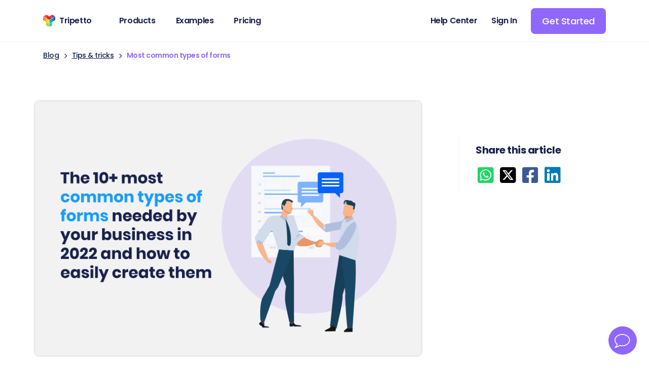

--- FILE ---
content_type: text/html
request_url: https://tripetto.com/blog/most-common-types-forms/?utm_source=Tripetto&utm_medium=content-marketing&utm_content=contact-form-best-practices
body_size: 11299
content:
<!DOCTYPE html> <html lang="en"> <head> <meta charset="utf-8"/> <meta name="viewport" content="width=device-width, initial-scale=1.0, maximum-scale=1.0"/> <meta name="google" content="notranslate"/> <link rel="icon" type="image/png" sizes="32x32" href="../../icons/favicon-32x32.png"/> <link rel="icon" type="image/png" sizes="16x16" href="../../icons/favicon-16x16.png"/> <link rel="apple-touch-icon" sizes="180x180" href="../../icons/apple-touch-icon.png"/> <link rel="manifest" href="../../manifest.json"/> <link rel="stylesheet" type="text/css" href="../../css/fonts.css?v=9-51"/> <link rel="stylesheet" type="text/css" href="../../css/core.css?v=9-51"/> <link rel="stylesheet" type="text/css" href="../../css/blog-article.css?v=9-51"/> <title>The 10+ Most Common Types of Business Forms - Tripetto Blog</title> <meta name="generator" content="Jekyll v4.2.2"/> <meta property="og:title" content="The 10+ Most Common Types of Business Forms - Tripetto Blog"/> <meta name="author" content="Jurgen van den Brink"/> <meta property="og:locale" content="en_US"/> <meta name="description" content="Forms can be the lifeblood of your website and key to boosting your income. This post will discuss the most common types of forms your business needs in 2022!"/> <meta property="og:description" content="Forms can be the lifeblood of your website and key to boosting your income. This post will discuss the most common types of forms your business needs in 2022!"/> <link rel="canonical" href="https://tripetto.com/blog/most-common-types-forms/"/> <meta property="og:url" content="https://tripetto.com/blog/most-common-types-forms/"/> <meta property="og:image" content="https://tripetto.com/images/share.png"/> <meta property="og:type" content="article"/> <meta property="article:published_time" content="2022-01-05T00:00:00+00:00"/> <meta name="twitter:card" content="summary"/> <meta property="twitter:image" content="https://tripetto.com/images/share.png"/> <meta property="twitter:title" content="The 10+ Most Common Types of Business Forms - Tripetto Blog"/> <meta name="twitter:site" content="@tripetto"/> <meta name="twitter:creator" content="@Jurgen van den Brink"/> <meta name="google-site-verification" content="gSeKu2cqghSAspVsIEdBPJGpXznDkLoFaR401Dkb14U"/> <script type="application/ld+json">
{"description":"Forms can be the lifeblood of your website and key to boosting your income. This post will discuss the most common types of forms your business needs in 2022!","image":"https://tripetto.com/images/share.png","mainEntityOfPage":{"@type":"WebPage","@id":"https://tripetto.com/blog/most-common-types-forms/"},"@type":"BlogPosting","publisher":{"@type":"Organization","logo":{"@type":"ImageObject","url":"https://tripetto.com/images/tripetto-logo.svg"},"name":"Jurgen van den Brink"},"url":"https://tripetto.com/blog/most-common-types-forms/","headline":"The 10+ Most Common Types of Business Forms - Tripetto Blog","dateModified":"2022-01-05T00:00:00+00:00","datePublished":"2022-01-05T00:00:00+00:00","author":{"@type":"Person","name":"Jurgen van den Brink"},"@context":"https://schema.org"}</script> <script>window.dataLayer=window.dataLayer||[];</script> <script>!function(e,t,a,n,r){e[n]=e[n]||[],e[n].push({"gtm.start":(new Date).getTime(),event:"gtm.js"});var g=t.getElementsByTagName(a)[0],m=t.createElement(a),s="dataLayer"!=n?"&l="+n:"";m.async=!0,m.src="https://www.googletagmanager.com/gtm.js?id="+r+s,g.parentNode.insertBefore(m,g)}(window,document,"script","dataLayer","GTM-KPS9JZK");</script> </head> <body> <noscript> <iframe src="https://www.googletagmanager.com/ns.html?id=GTM-KPS9JZK" height="0" width="0" style="display:none;visibility:hidden"></iframe> </noscript> <header id="header"> <div class="container"> <div class="row header-horizontal"> <div> <a href="../../" class="logo"><img src="../../images/tripetto-logo.svg" width="24" height="24" alt="Logo Tripetto"/><span>Tripetto</span></a> <nav class="d-none d-lg-inline-block"> <ul><li> <div id="navHorizontalProducts" class="dropdown"><span role="button" aria-controls="menuHorizontalProducts" aria-haspopup="true" aria-expanded="false">Products</span> <div id="menuHorizontalProducts" role="menu" aria-labelledby="navHorizontalProducts" class="dropdown-menu"> <a href="../../studio/" class="dropdown-menu-primary"> <div><div class="icon-product icon-product-studio"> <img src="../../images/icons-products/studio.svg" width="46" height="39" alt="Illustration representing Tripetto studio"/> </div> </div> <div> <span><span>Studio</span></span> <span>Tripetto in the cloud</span> </div> </a> <a href="../../wordpress/" class="dropdown-menu-primary"> <div><div class="icon-product icon-product-wordpress"> <img src="../../images/icons-products/wordpress.svg" width="48" height="39" alt="Illustration representing Tripetto WordPress plugin"/> </div> </div> <div> <span><span>WordPress plugin</span></span> <span>Tripetto inside WordPress</span> </div> </a> <a href="../../sdk/" class="dropdown-menu-primary" target="_blank"> <div><img src="../../images/icons-products/sdk.svg" width="48" height="48" alt="Tripetto FormBuilder SDK"/></div> <div> <span><span>FormBuilder SDK</span></span> <span>Tripetto in your app or site</span> </div> </a> <a href="../../versions/" class="dropdown-menu-secondary"><i class="fas fa-chevron-right"></i><span>Which version do I need?</span></a> </div> </div> </li> <li><a href="../../examples/"><span>Examples</span></a></li> <li class="header-nav-split"> <div id="navHorizontalPricing" class="dropdown"><span role="button" aria-controls="menuHorizontalPricing" aria-haspopup="true" aria-expanded="false">Pricing</span> <div id="menuHorizontalPricing" role="menu" aria-labelledby="navHorizontalPricing" class="dropdown-menu"> <a href="../../studio/pricing/" class="dropdown-menu-primary"> <div><div class="icon-product icon-product-studio"> <img src="../../images/icons-products/studio.svg" width="46" height="39" alt="Illustration representing Tripetto studio"/> </div> </div> <div> <span><span>Studio</span></span> <span>Free plan, optional paid upgrades</span> </div> </a> <a href="../../wordpress/pricing/" class="dropdown-menu-primary"> <div><div class="icon-product icon-product-wordpress"> <img src="../../images/icons-products/wordpress.svg" width="48" height="39" alt="Illustration representing Tripetto WordPress plugin"/> </div> </div> <div> <span><span>WordPress plugin</span></span> <span>Free plugin, optional paid subscriptions</span> </div> </a> <a href="../../sdk/pricing/" class="dropdown-menu-primary" target="_blank"> <div><img src="../../images/icons-products/sdk.svg" width="48" height="48" alt="Tripetto FormBuilder SDK"/></div> <div> <span><span>FormBuilder SDK</span></span> <span>Free development, paid production licenses</span> </div> </a> <a href="../../versions/" class="dropdown-menu-secondary"><i class="fas fa-chevron-right"></i><span>Which version do I need?</span></a> </div> </div> </li> <li class="header-nav-secondary"> <div id="navHorizontalHelp" class="dropdown"><span role="button" aria-controls="menuHorizontalHelp" aria-haspopup="true" aria-expanded="false">Help Center</span> <div id="menuHorizontalHelp" role="menu" aria-labelledby="navHorizontalHelp" class="dropdown-menu dropdown-menu-lg-right"> <a href="../../studio/help/" class="dropdown-menu-primary"> <div><div class="icon-product icon-product-studio"> <img src="../../images/icons-products/studio.svg" width="46" height="39" alt="Illustration representing Tripetto studio"/> </div> </div> <div> <span><span>Studio</span></span> <span>Help articles, videos etc.</span> </div> </a> <a href="../../wordpress/help/" class="dropdown-menu-primary"> <div><div class="icon-product icon-product-wordpress"> <img src="../../images/icons-products/wordpress.svg" width="48" height="39" alt="Illustration representing Tripetto WordPress plugin"/> </div> </div> <div> <span><span>WordPress plugin</span></span> <span>Help articles, videos etc.</span> </div> </a> <a href="../../sdk/docs/" class="dropdown-menu-primary" target="_blank"> <div><img src="../../images/icons-products/sdk.svg" width="48" height="48" alt="Tripetto FormBuilder SDK"/></div> <div> <span><span>FormBuilder SDK</span></span> <span>Guides, developer docs etc.</span> </div> </a> </div> </div> </li> <li class="header-nav-secondary"> <div id="navHorizontalSignIn" class="dropdown"><span role="button" aria-controls="menuHorizontalSignIn" aria-haspopup="true" aria-expanded="false">Sign In</span> <div id="menuHorizontalSignIn" role="menu" aria-labelledby="navHorizontalSignIn" class="dropdown-menu dropdown-menu-lg-right"> <a href="https://tripetto.app" target="_blank" class="dropdown-menu-primary"> <div><div class="icon-product icon-product-studio"> <img src="../../images/icons-products/studio.svg" width="46" height="39" alt="Illustration representing Tripetto studio"/> </div> </div> <div> <span><span>Studio</span></span> <span>Sign in to your studio account</span> </div> </a> <a href="../../help/articles/how-to-install-the-wordpress-plugin/" class="dropdown-menu-primary"> <div><div class="icon-product icon-product-wordpress"> <img src="../../images/icons-products/wordpress.svg" width="48" height="39" alt="Illustration representing Tripetto WordPress plugin"/> </div> </div> <div> <span><span>WordPress plugin</span></span> <span>Sign in to your own WP Admin</span> </div> </a> </div> </div> </li> <li class="header-nav-cta"><a href="../../versions/" class="button button-small"><span>Get Started</span></a></li></ul> </nav> </div> <div> <div class="d-lg-none hamburger" role="button"> <span class="hamburger-box"> <span class="hamburger-inner"></span> </span> </div> </div> </div> </div> <div class="d-block d-lg-none"> <div class="header-mobile-overlay" id="navOverlay"> <div class="container"> <div class="row header-vertical"> <div class="col"> <nav> <ul><li> <div id="navVerticalProducts" class="dropdown"><span role="button" aria-controls="menuVerticalProducts" aria-haspopup="true" aria-expanded="false">Products</span><i class="fas fa-chevron-down dropdown-mobile"></i> <div id="menuVerticalProducts" role="menu" aria-labelledby="navVerticalProducts" class="dropdown-menu"> <a href="../../studio/" class="dropdown-menu-primary"> <div><div class="icon-product icon-product-studio"> <img src="../../images/icons-products/studio.svg" width="46" height="39" alt="Illustration representing Tripetto studio"/> </div> </div> <div> <span><span>Studio</span></span> <span>Tripetto in the cloud</span> </div> </a> <a href="../../wordpress/" class="dropdown-menu-primary"> <div><div class="icon-product icon-product-wordpress"> <img src="../../images/icons-products/wordpress.svg" width="48" height="39" alt="Illustration representing Tripetto WordPress plugin"/> </div> </div> <div> <span><span>WordPress plugin</span></span> <span>Tripetto inside WordPress</span> </div> </a> <a href="../../sdk/" class="dropdown-menu-primary" target="_blank"> <div><img src="../../images/icons-products/sdk.svg" width="48" height="48" alt="Tripetto FormBuilder SDK"/></div> <div> <span><span>FormBuilder SDK</span></span> <span>Tripetto in your app or site</span> </div> </a> <a href="../../versions/" class="dropdown-menu-secondary"><i class="fas fa-chevron-right"></i><span>Which version do I need?</span></a> </div> </div> </li> <li><a href="../../examples/"><span>Examples</span></a></li> <li class="header-nav-split"> <div id="navVerticalPricing" class="dropdown"><span role="button" aria-controls="menuVerticalPricing" aria-haspopup="true" aria-expanded="false">Pricing</span><i class="fas fa-chevron-down dropdown-mobile"></i> <div id="menuVerticalPricing" role="menu" aria-labelledby="navVerticalPricing" class="dropdown-menu"> <a href="../../studio/pricing/" class="dropdown-menu-primary"> <div><div class="icon-product icon-product-studio"> <img src="../../images/icons-products/studio.svg" width="46" height="39" alt="Illustration representing Tripetto studio"/> </div> </div> <div> <span><span>Studio</span></span> <span>Free plan, optional paid upgrades</span> </div> </a> <a href="../../wordpress/pricing/" class="dropdown-menu-primary"> <div><div class="icon-product icon-product-wordpress"> <img src="../../images/icons-products/wordpress.svg" width="48" height="39" alt="Illustration representing Tripetto WordPress plugin"/> </div> </div> <div> <span><span>WordPress plugin</span></span> <span>Free plugin, optional paid subscriptions</span> </div> </a> <a href="../../sdk/pricing/" class="dropdown-menu-primary" target="_blank"> <div><img src="../../images/icons-products/sdk.svg" width="48" height="48" alt="Tripetto FormBuilder SDK"/></div> <div> <span><span>FormBuilder SDK</span></span> <span>Free development, paid production licenses</span> </div> </a> <a href="../../versions/" class="dropdown-menu-secondary"><i class="fas fa-chevron-right"></i><span>Which version do I need?</span></a> </div> </div> </li> <li class="header-nav-secondary"> <div id="navVerticalHelp" class="dropdown"><span role="button" aria-controls="menuVerticalHelp" aria-haspopup="true" aria-expanded="false">Help Center</span><i class="fas fa-chevron-down dropdown-mobile"></i> <div id="menuVerticalHelp" role="menu" aria-labelledby="navVerticalHelp" class="dropdown-menu dropdown-menu-lg-right"> <a href="../../studio/help/" class="dropdown-menu-primary"> <div><div class="icon-product icon-product-studio"> <img src="../../images/icons-products/studio.svg" width="46" height="39" alt="Illustration representing Tripetto studio"/> </div> </div> <div> <span><span>Studio</span></span> <span>Help articles, videos etc.</span> </div> </a> <a href="../../wordpress/help/" class="dropdown-menu-primary"> <div><div class="icon-product icon-product-wordpress"> <img src="../../images/icons-products/wordpress.svg" width="48" height="39" alt="Illustration representing Tripetto WordPress plugin"/> </div> </div> <div> <span><span>WordPress plugin</span></span> <span>Help articles, videos etc.</span> </div> </a> <a href="../../sdk/docs/" class="dropdown-menu-primary" target="_blank"> <div><img src="../../images/icons-products/sdk.svg" width="48" height="48" alt="Tripetto FormBuilder SDK"/></div> <div> <span><span>FormBuilder SDK</span></span> <span>Guides, developer docs etc.</span> </div> </a> </div> </div> </li> <li class="header-nav-secondary"> <div id="navVerticalSignIn" class="dropdown"><span role="button" aria-controls="menuVerticalSignIn" aria-haspopup="true" aria-expanded="false">Sign In</span><i class="fas fa-chevron-down dropdown-mobile"></i> <div id="menuVerticalSignIn" role="menu" aria-labelledby="navVerticalSignIn" class="dropdown-menu dropdown-menu-lg-right"> <a href="https://tripetto.app" target="_blank" class="dropdown-menu-primary"> <div><div class="icon-product icon-product-studio"> <img src="../../images/icons-products/studio.svg" width="46" height="39" alt="Illustration representing Tripetto studio"/> </div> </div> <div> <span><span>Studio</span></span> <span>Sign in to your studio account</span> </div> </a> <a href="../../help/articles/how-to-install-the-wordpress-plugin/" class="dropdown-menu-primary"> <div><div class="icon-product icon-product-wordpress"> <img src="../../images/icons-products/wordpress.svg" width="48" height="39" alt="Illustration representing Tripetto WordPress plugin"/> </div> </div> <div> <span><span>WordPress plugin</span></span> <span>Sign in to your own WP Admin</span> </div> </a> </div> </div> </li> <li class="header-nav-cta"><a href="../../versions/" class="button button-small"><span>Get Started</span></a></li></ul> </nav> </div> </div> </div> </div> </div> </header> <nav class="breadcrumb-navigation block-first"> <div class="container"> <div class="row"> <div class="col"> <ol> <li><a href="../../blog/">Blog</a></li> <li><a href="../../blog/tips-tricks/">Tips & tricks</a></li> <li><span>Most common types of forms</span></li> </ol> </div> </div> </div> </nav> <section class="article-content"> <div class="container"> <div class="row"> <div class="col-lg-9 col-xl-8"> <div class="row article-preface"> <div class="col-12"> <figure> <img src="../../images/blog/20220105/cover.webp" width="1640" height="1081" alt="Intro image by blog article The 10+ Most Common Types of Forms Needed by Your Business in 2022 and How to Easily Create Them"/> <figcaption>The 10+ Most Common Types of Forms Needed by Your Business in 2022 and How to Easily Create Them</figcaption> </figure> <small class="pills"> <span class="pill-splitter pill-splitter-after">Tips & tricks</span><span><i class="fas fa-file-alt"></i>11 Min.</span> </small> <h1>The 10+ Most Common Types of Forms Needed by Your Business in 2022 and How to Easily Create Them</h1> <p>Forms can be the lifeblood of your website and key to boosting your income. This post will discuss the most common types of forms your business needs in 2022!</p> <div class="author"> <div class="article-info"> <div class="article-info-avatar"> <img src="../../images/team/jurgen-van-den-brink.svg" width="60" height="64" alt="Jurgen van den Brink (Front-end | Support)" class="img-fluid"/> </div> <div class="article-info-content"> <div>Jurgen van den Brink, Front-end | Support</div> <small>05 Jan 2022</small> </div> </div> </div> <hr/> </div> </div> <div class="row "> <div class="col-12 article-content-core"> <p>Forms are one of the most versatile and powerful elements of your site. There are numerous types of online forms that you can use to collect all sorts of data and provide a dynamic aspect to help user engagement. However, WordPress doesn’t include built-in form functionality by default. The good news is you can use <a href="/wordpress/pricing/?utm_source=tripetto&amp;utm_medium=content-marketing&amp;utm_content=most-common-types-forms">Tripetto</a> to create all of the most common types of forms you’ll find.</p> <p>If you want a way to nurture leads without propping up negative connotations, such as how invasive a poorly-designed solution can be, Tripetto will offer the goods. It uses an intuitive workspace and builder to help you create professional forms for all sorts of niches. No matter whether you work in marketing, sales, or an internal department, thoughtful forms are on the menu.</p> <p>In this post, we’re going to look at some of the most common types of forms you’ll use for your business in 2022. Before this, let’s take a quick look at some of the best practices you’ll want to follow to make your forms stand out.</p> <hr/> <h2>The Best Practices You Should Follow When Creating the Most Common Types of Forms</h2> <p>As a precursor to the most common types of forms for your business, it’s worth pointing out some of the best practices you’ll want to follow when you build your own forms. This applies on a global level, in that regardless of your niche, these tips can enhance different types of forms and add value to whatever your goals are:</p> <ul> <li>The writing you use in your form should be <a href="/blog/why-conversational-forms-still-matter/?utm_source=tripetto&amp;utm_medium=content-marketing&amp;utm_content=most-common-types-forms">clear and direct</a>. Any message should explain exactly what to do, and in some cases, you’ll also want to explain why. This doesn’t have to be a long-winded approach – use the least amount of words to get your point across.</li> <li>By extension, you only want to ask for critical information that’s necessary to ‘win’ a conversion. This is a situation where you’ll get the right answer given <a href="/question-types/?utm_source=tripetto&amp;utm_medium=content-marketing&amp;utm_content=most-common-types-forms">the right question</a>.</li> <li>The structure of your form matters, and your use of <a href="/logic-types/?utm_source=tripetto&amp;utm_medium=content-marketing&amp;utm_content=most-common-types-forms">underlying logic</a> is central to the whole experience – so consider this a primary facet of your form’s design.</li> <li>This might seem counter-intuitive, but you should also minimize the number of text fields in your form. Users tend to respond less to long forms, and in any case, your choice of form builder should let you offer variety in how a form can be completed. If you're looking for additional information it should always be optional.</li> <li>Further to this, an <a href="/form-layouts/?utm_source=tripetto&amp;utm_medium=content-marketing&amp;utm_content=most-common-types-forms">engaging form</a> that uses a good layout is one a user will want to complete.</li> </ul> <p>Central to lots of business web pages is a Call To Action (CTA), and forms are no different. You can treat the primary action on a form much like a <a href="/blog/landing-page-form/?utm_source=Tripetto&amp;utm_medium=content-marketing&amp;utm_content=most-common-types-forms">landing page</a>. For example, if you offer a CTA and incentive to complete the form, you’ll get more responses in theory.</p> <p>You’ll also want to make sure all users have the opportunity to complete the form. If your form doesn’t play nicely with smaller screens and mobile devices, you run the risk of alienating sections of your audience – and this could be a <a href="https://gs.statcounter.com/browser-market-share/mobile/worldwide" target="_blank" rel="noopener noreferrer">sizable chunk</a> of people.</p> <h3>Summarizing the Best Practices You Need to Follow</h3> <p>It makes sense that if your needs require lots of different form types, you’ll want to <a href="/wordpress/features/?utm_source=tripetto&amp;utm_medium=content-marketing&amp;utm_content=most-common-types-forms">choose a builder</a> that can cope with the demand. It will need to offer various good-looking layouts, advanced functionality and logic, and a number of different question types and form fields.</p> <p>What’s more, it should also make your forms look as good on mobile as it does on desktop. Combined, you have a great foundation to build on top of. The only step from there is to break a sweat and get to work!</p> <hr/> <h2>The Most Common Types of Forms Your Business Needs in 2022 (And Key Tips to Create Them)</h2> <p>All of the forms in the following section have a dedicated group. We’ve chosen to split them into three, dealing with marketing niches, customer support, and human resource and internal operations. Within, you’ll find more variety.</p> <p>Of course, you may want to read about all of the forms, because there is cross-over functionality to consider. What’s more, you may be able to adapt a technique from one to your chosen application.</p> <h3>1. Marketing and Sales</h3> <p>Let’s start with marketing and sales forms, of which there are a few different designs. There’s also some crossover, so consider ‘pollinating’ your forms by taking a piece from a few different types.</p> <h4>Contact Forms</h4> <p>We should start with one of the most common types of forms around! You can consider this the base of every other form you’ll create, regardless of its final presentation. It’s the typical way a user who visits your site will get in touch with you, so it needs to be as approachable as you’d expect to be in person.</p> <p>You’ll want to use as few fields as possible, because there should be no barrier between the user and access to you.</p> <figure> <img src="../../images/blog/20220105/contact-form.png" width="1000" height="628" alt="A contact form in Tripetto" loading="lazy"/> <figcaption>A contact form in Tripetto.</figcaption> </figure> <p>As such, you’ll want to use maybe two or three fields at most: It will need a way for the user to type their message and the ability to enter their email address for replies, and that’s it!</p> <h4>Newsletter Signups</h4> <p>One of the other common types of forms is <a href="/help/articles/how-to-automatically-add-mailchimp-subscribers-from-form-responses/?utm_source=tripetto&amp;utm_medium=content-marketing&amp;utm_content=most-common-types-forms">a newsletter</a> or email reminder service:</p> <figure> <img src="../../images/blog/20220105/subscribe-form.png" width="1000" height="447" alt="A newsletter subscribe form in Tripetto" loading="lazy"/> <figcaption>A newsletter subscribe form in Tripetto.</figcaption> </figure> <p>This type of form is really a ‘one-trick pony’: It lets a <a href="/blog/subscribe-form-wordpress/?utm_source=tripetto&amp;utm_medium=content-marketing&amp;utm_content=most-common-types-forms">user sign up to your mailing list</a>. However, you’ll want to consider what your chosen newsletter service does to get the user on board. If they offer multiple <a href="/blog/opt-in-form-wordpress/?utm_source=tripetto&amp;utm_medium=content-marketing&amp;utm_content=most-common-types-forms">opt-in steps</a>, you’ll want to consider this for your newsletter form.</p> <p>For example, asking for a name would be nice to make a form more personal, but if you use double opt-ins, it’s asking for trouble. Remember, the more steps a user has to undertake will increase the bounce rate for your form.</p> <p>In most cases, you’ll want to use one field for an email address and leave it at that.</p> <h4>Lead Generation</h4> <p><a href="/blog/conversion-friendly-website-with-wordpress-com-and-tripetto/?utm_source=tripetto&amp;utm_medium=content-marketing&amp;utm_content=most-common-types-forms">Lead generation forms</a> come in all shapes and sizes. Of course, they are stellar for <a href="/blog/lead-generation-form/?utm_source=tripetto&amp;utm_medium=content-marketing&amp;utm_content=most-common-types-forms">generating new leads</a>, but they can also ‘qualify’ a user too. Because of this, the scope is wide for what you can achieve.</p> <p>Much like the newsletter signup form, the key field here is for an email address because this is the primary contact information you’ll need. However, you can (and should) add more forms here, along with an incentive for completion. This is where a form builder’s <a href="/logic-types/?utm_source=tripetto&amp;utm_medium=content-marketing&amp;utm_content=most-common-types-forms">logic functionality</a> will shine, as you can provide different outcomes depending on the answers a user gives.</p> <h4>Appointment Forms</h4> <p>The ability to book appointments and book for events online is one of the core and common types of forms, so you’ll need to employ this one at some point. It’s great to help a user ‘self-serve’, and for you to take a hands-off approach and keep tedious administration to a minimum:</p> <figure> <img src="../../images/blog/20220105/reservation-form.png" width="1000" height="542" alt="A reservation form in Tripetto" loading="lazy"/> <figcaption>A reservation form in Tripetto.</figcaption> </figure> <p>What’s more, you can build logic into the form depending on the <a href="/help/articles/how-to-use-the-date-and-time-block/?utm_source=tripetto&amp;utm_medium=content-marketing&amp;utm_content=most-common-types-forms">date and time</a> the user chooses. Of course, you’ll want to include a dedicated calendar, but also fields for a user’s name and email address too.</p> <p>An appointment form will often need you to connect to a third-party service, and Tripetto can carry out the heavy work for you. It connects with over <a href="/wordpress/help/automating-things/?utm_source=tripetto&amp;utm_medium=content-marketing&amp;utm_content=most-common-types-forms">1,000 other services</a>, and could be the final touch for your fully functional appointment form.</p> <h4>Invoicing</h4> <p>It’s a left-field use case, but lots of businesses use forms as a way to submit invoices. In fact, this is a top-notch application because you can again build logic into your form to help the user submit the right invoice in the best format for you.</p> <p>There are at least two fields that are non-negotiable here: Some form of identity, such as an email address, and a <a href="/blog/wordpress-form-with-file-upload/?utm_source=tripetto&amp;utm_medium=content-marketing&amp;utm_content=most-common-types-forms">file upload field</a> for a PDF or other document format.</p> <figure> <img src="../../images/blog/20220105/invoice-form.png" width="1000" height="582" alt="An invoice form in Tripetto" loading="lazy"/> <figcaption>An invoice form in Tripetto.</figcaption> </figure> <p>From there, you can customize the form to your liking. However, given that you’ll be dealing with money, you won’t want to make a form too difficult to submit.</p> <h4>Online Ordering</h4> <p>This form could be complex, depending on your needs. There are some cases where e-commerce functionality is too much for your site, and an order form or payment form will be a perfect fit. For example, you might process orders manually or prefer to use a payment gateway that doesn’t have support with your chosen platform.</p> <figure> <img src="../../images/blog/20220105/order-form.png" width="1000" height="454" alt="An order form in Tripetto" loading="lazy"/> <figcaption>An order form in Tripetto.</figcaption> </figure> <p>If you use a type of gateway such as PayPal, you won’t need many fields. We recommend a <a href="/help/articles/how-to-use-the-picture-choice-block/?utm_source=tripetto&amp;utm_medium=content-marketing&amp;utm_content=most-common-types-forms">picture choice field</a> to select the product.</p> <p>Furthermore, Tripetto's <a href="/calculator/?utm_source=tripetto&amp;utm_medium=content-marketing&amp;utm_content=most-common-types-forms">calculator block</a> can help to calculate prices, discounts, shipping costs and every other aspect of your pricing.</p> <h4>Donations</h4> <p>This is another type of form that might rely on third-party gateway functionality. It will also seem complex on the surface, but this doesn’t have to be the case.</p> <p>Sometimes, you’ll build this functionality into another form, such as a free download setup. However, in a bubble, a donation form needs as little resistance for the user as possible. This will benefit you, as the more straightforward it is to donate, the greater your potential return.</p> <p>As such, this type of form will need at least the fields to enter how much to donate and an email address of the user. Simple!</p> <hr/> <h3>2. Customer Support</h3> <p>This section will look at two different form types. However, in some cases, a survey could be a satisfaction form and vice versa. Also, you can refer to some of the forms in the last section, as they will cover the same type of functionality.</p> <h4>Surveys</h4> <p>Unlike some of the other common forms on this list, <a href="/studio/help/building-forms-and-surveys/?utm_source=tripetto&amp;utm_medium=content-marketing&amp;utm_content=most-common-types-forms">a survey</a> will be one of the most complex. You’ll want to throw everything you can at these forms, because they can <a href="/blog/types-of-survey-questions/?utm_source=tripetto&amp;utm_medium=content-marketing&amp;utm_content=most-common-types-forms">reveal a lot</a> about a user’s thought and buying patterns:</p> <figure> <img src="../../images/blog/20220105/nps-form.png" width="1000" height="572" alt="A survey form with Net Promoter Score in Tripetto" loading="lazy"/> <figcaption>A survey form with Net Promoter Score in Tripetto.</figcaption> </figure> <p>A survey could use almost every form type depending on your needs. You’ll want to build variety into the form in order to keep engagement high. However, you won’t want to make it too long. A user could opt to leave the page before they complete it. A survey takes a lot of research to get right, but offers immense value.</p> <h4>Customer Satisfaction and Feedback</h4> <p>Feedback forms offer such a wide range of styles that it’s hard to quantify. Your company ethos will dictate how you <a href="/blog/customer-satisfaction-survey-question/?utm_source=tripetto&amp;utm_medium=content-marketing&amp;utm_content=most-common-types-forms">create this type of form</a>, and they’re great for getting simple information (such as “How did we do today?”) or complex feedback through multiple fields. The latter almost makes this type of form an app.</p> <figure> <img src="../../images/blog/20220105/feedback-form.png" width="1000" height="642" alt="A feedback form as a chatbot in Tripetto" loading="lazy"/> <figcaption>A feedback form as a chatbot in Tripetto.</figcaption> </figure> <p>The most straightforward customer feedback example is a simple form with a choice-based layout. All you’ll need here is a field that lets the user choose between two options, and a submit button. However, you can expand on this in lots of ways, especially if your builder <a href="/form-layouts/?utm_source=tripetto&amp;utm_medium=content-marketing&amp;utm_content=most-common-types-forms">uses various ‘faces’</a> as a way to present your form.</p> <p>For example, you can combine it with a survey to find out exact information about a product or service. This is where pagination and sectioning your forms come in handy, and your form builder should offer plenty of options to keep engagement high.</p> <hr/> <h3>3. Human Resources (HR) and Internal Operations</h3> <p>Forms don’t have to be front-end, customer-focused affairs. You can also use them for internal operations too. You’ll also note that there is one type of form missing here: those for collating employee feedback. In lots of cases, you can take the customer satisfaction forms from the previous section and adapt them.</p> <p>However, let’s look at a few other HR and internal forms now.</p> <h4>Job Applications, Assessments, and Tests</h4> <p>Of course, hiring is a key task for any HR department, and making the right hire is so crucial that the wrong one can impact the company for a long time. While a good form builder can’t solve the riddle for you, it can offer you the best way to organize your applications and tests, and whittle down the applications, friction free:</p> <figure> <img src="../../images/blog/20220105/application-form.png" width="1000" height="617" alt="A job application form in Tripetto" loading="lazy"/> <figcaption>A job application form in Tripetto.</figcaption> </figure> <p>This is another form that needs lots of potential variety, along with the use of multiple fields. It’s hard to <a href="/blog/wordpress-assessment-plugin/?utm_source=tripetto&amp;utm_medium=content-marketing&amp;utm_content=most-common-types-forms">create job applications</a> without including a lot of text entry fields, and this is where your form-building skills come into play. A robust way to collect and store contact information will help your workflow.</p> <p>However, one aspect that happens under the hood is applicant scoring. This lets you compare each candidate in an objective way. How you do this is up for debate and relies on what goals your management sets for a hire or successful test. Regardless, you’ll want to carry out calculations to automate the scoring process. Tripetto’s <a href="/calculator/?utm_source=tripetto&amp;utm_medium=content-marketing&amp;utm_content=most-common-types-forms">Calculator block</a> is ideal for this.</p> <p>It sits under the hood and tallies up predetermined values to provide an overall score. From here, you can collate the results and find the right hire, the best candidate, and more.</p> <h4>Support Requests</h4> <p>Ticketing systems are proven commodities for support teams. The good news is that it’s a form at heart, and you can create one with some simple fields.</p> <p>On the front end, you’ll want to provide a few different fields:</p> <ul> <li>A way for the user to explain their issue.</li> <li>An entry field for an email address or username.</li> <li>A drop-down menu to select a relevant product or service.</li> </ul> <p>Other than this, you might want to implement a <a href="/help/articles/how-to-use-the-hidden-field-block/?utm_source=tripetto&amp;utm_medium=content-marketing&amp;utm_content=most-common-types-forms">hidden field</a> to assign ticket numbers or some other identifier for your team. This will be invaluable on the backend because you can then prioritize or otherwise organize your tickets.</p> <p>In fact, you could even connect Tripetto to a solution <a href="/help/articles/how-to-automatically-create-zendesk-support-tickets-from-form-responses/?utm_source=tripetto&amp;utm_medium=content-marketing&amp;utm_content=most-common-types-forms">such as Zendesk</a> to link two great products into one.</p> <figure> <img src="../../images/blog/20220105/tripetto-connections.png" width="1000" height="519" alt="Connecting a support solution through Make within Tripetto." loading="lazy"/> <figcaption>Connecting a support solution through Make within Tripetto.</figcaption> </figure> <p>The only other piece of advice here is to keep the form simple. If the user has a need for support, you’ll want to make the path to a solution simple.</p> <hr/> <h2>Conclusion</h2> <p>Because forms can be one of the primary ways to invoke engagement and dynamism on your site, you’ll want to choose your builder with care. WordPress doesn’t include a native form builder, so you’ll need to look at third-party options. <a href="/wordpress/?utm_source=tripetto&amp;utm_medium=content-marketing&amp;utm_content=most-common-types-forms">Tripetto</a> is a leading solution, and one that can help your workflow, regardless of your niche.</p> <p>For example, you can use the advanced logic and customization options to create powerful form flows that suit your users and your needs. What’s more, you’ll have an easy time building out your forms with a fantastic UI, intelligent automations, and 1000+ integrations - without a single line of code. Even better, the form data you collect is yours, so you have complete control over the whole process.</p> <p>Tripetto Pro offers a range of <a href="/wordpress/pricing/?utm_source=tripetto&amp;utm_medium=content-marketing&amp;utm_content=most-common-types-forms">suitable price plans</a> for your budget. What’s more, there’s a 14-day money-back guarantee on all purchases – no questions asked!</p> <div> <a href="/wordpress/pricing/?utm_source=Tripetto&amp;utm_medium=content-marketing&amp;utm_content=most-common-types-forms" class="blocklink"> <div> <span class="title">Get Tripetto Pro for WordPress</span> <span class="description">Tripetto Pro is for the Tripetto WordPress plugin and comes in 3 all-inclusive variants.</span> <span class="url">tripetto.com</span> </div> <div> <img src="../../images/help/logo-tripetto.png" width="160" height="160" alt="Tripetto logo" loading="lazy"/> </div> </a> </div> </div> </div> </div> <div class="col-lg-3 col-xl-4"> <div class="article-side"> <div class="article-side-splitter"> <span class="article-side-title">Share this article</span> <a href="https://api.whatsapp.com/send?text=The+10%2B+Most+Common+Types+of+Forms+Needed+by+Your+Business+in+2022+and+How+to+Easily+Create+Them%20https%3A%2F%2Ftripetto.com%2Fblog%2Fmost-common-types-forms%2F" class="share whatsapp" target="_blank" rel="noopener noreferrer" title="Share this blog on Whatsapp"><i class="fab fa-square-whatsapp"></i></a> <a href="https://x.com/intent/post?url=https%3A%2F%2Ftripetto.com%2Fblog%2Fmost-common-types-forms%2F&text=The+10%2B+Most+Common+Types+of+Forms+Needed+by+Your+Business+in+2022+and+How+to+Easily+Create+Them" class="share x-twitter" target="_blank" rel="noopener noreferrer" title="Share this blog on X"><i class="fab fa-square-x-twitter"></i></a> <a href="https://www.facebook.com/sharer/sharer.php?u=https%3A%2F%2Ftripetto.com%2Fblog%2Fmost-common-types-forms%2F&t=The+10%2B+Most+Common+Types+of+Forms+Needed+by+Your+Business+in+2022+and+How+to+Easily+Create+Them" class="share facebook" target="_blank" rel="noopener noreferrer" title="Share this blog on Facebook"><i class="fab fa-square-facebook"></i></a> <a href="https://www.linkedin.com/shareArticle?url=https%3A%2F%2Ftripetto.com%2Fblog%2Fmost-common-types-forms%2F" class="share linkedin" target="_blank" rel="noopener noreferrer"><i class="fab fa-linkedin" title="Share this blog on LinkedIn"></i></a> </div> </div> </div> </div> </div> </section> <section class="blog-related"> <div class="container"> <div class="row"> <div class="col-12"> <hr/> <h2>You might also be interested in...</h2> <ul class="tiles"> <li> <div class="tile-title palette-dark"> <a href="/blog/no-code-low-code-custom-code-form-builders/"><h3>No-Code vs. Low-Code vs. Custom-Code: Which Form Builder is Right for Your Business?</h3></a> </div> <div class="tile-pills"> <small class="pills"> <span class="pill-splitter pill-splitter-after">Tips & tricks</span><span><i class="fas fa-file-alt"></i>8 Min.</span> </small> </div> </li> <li> <div class="tile-title palette-dark"> <a href="/blog/secure-form-data-storage/"><h3>The Importance of Secure Form Data Storage in Various Sectors</h3></a> </div> <div class="tile-pills"> <small class="pills"> <span class="pill-splitter pill-splitter-after">Tips & tricks</span><span><i class="fas fa-file-alt"></i>7 Min.</span> </small> </div> </li> </ul> </div> </div> </div> </section> <div class="article-progress-container" id="articleProgress"> <div class="article-progress-bar" id="articleProgressBar"></div> </div> <footer> <div class="container"> <div class="row footer-navigation footer-navigation-versions"> <div class="col-lg-11"> <div class="row"> <div class="col-6 col-md-3 footer-branding"> <div> <img src="../../images/tripetto-logo.svg" width="32" height="32" alt="Logo Tripetto" class="logo"/> <h6>Tripetto</h6> </div> <small>The plug-and-play form solution for your site or app.</small> <a href="../../subscribe/">Receive product news</a> </div> <div class="col-6 col-md-3 footer-menu"> <small>In the cloud</small> <h6>Studio</h6> <ul> <li><a href="../../studio/">Product</a></li> <li><a href="../../studio/features/">Features</a></li> <li><a href="../../studio/pricing/">Studio Pricing</a></li> <li><a href="../../studio/help/">Help Center</a></li> <li><a href="../../studio/help/video-tutorials/">Video Tutorials</a></li> <li><a href="https://tripetto.app" target="_blank">Start For Free</a></li> <li><a href="https://tripetto.app" target="_blank">Sign In</a></li> </ul> </div> <div class="col-6 col-md-3 footer-menu"> <small>Inside WordPress</small> <h6>WordPress Plugin</h6> <ul> <li><a href="../../wordpress/">Plugin</a></li> <li><a href="../../wordpress/features/">Features</a></li> <li><a href="../../wordpress/pricing/">Plugin Pricing</a></li> <li><a href="../../wordpress/help/">Help Center</a></li> <li><a href="../../wordpress/help/video-tutorials/">Video Tutorials</a></li> <li><a href="https://wordpress.org/plugins/tripetto/" target="_blank">Download Free Plugin</a></li> <li><a href="../../wordpress/pricing/">Upgrade To Pro</a></li> </ul> </div> <div class="col-6 col-md-3 footer-menu"> <small>In your app</small> <h6>FormBuilder SDK</h6> <ul> <li><a href="../../sdk/">Development Kit</a></li> <li><a href="../../sdk/how-it-works/">How It Works</a></li> <li><a href="../../sdk/components/">Components</a></li> <li><a href="../../sdk/solutions/">Setup Solutions</a></li> <li><a href="../../sdk/self-hosting/">Self-Hosting</a></li> <li><a href="../../sdk/docs/">Documentation</a></li> <li><a href="../../sdk/pricing/">SDK Pricing</a></li> </ul> </div> </div> </div> <div class="col-12"><hr/></div> </div> <div class="row footer-navigation footer-navigation-global"> <div class="col-6 col-sm-4 col-lg-2 footer-menu"> <h6>Versions</h6> <ul> <li><a href="../../studio/">Studio</a></li> <li><a href="../../wordpress/">WordPress Plugin</a></li> <li><a href="../../sdk/">FormBuilder SDK</a></li> <li><a href="../../versions/">Version Picker</a></li> </ul> </div> <div class="col-6 col-sm-4 col-lg-2 footer-menu"> <h6>Resources</h6> <ul> <li><a href="../../examples/">Examples</a></li> <li><a href="../../help/">Help Center</a></li> <li><a href="../../support/">Support</a></li> <li><a href="../../reviews/">User Reviews</a></li> <li><a href="../../changelog/">Changelog</a></li> <li><a href="../../roadmap/">Roadmap</a></li> </ul> </div> <div class="col-6 col-sm-4 col-lg-2 footer-menu"> <h6>Spotlight</h6> <ul> <li><a href="../../form-layouts/">Form Layouts</a></li> <li><a href="../../magnetic-form-builder/">Magnetic Builder</a></li> <li><a href="../../hosting-freedom/">Hosting Freedom</a></li> <li><a href="../../data-automations/">Data Automations</a></li> <li><a href="../../question-types/">Question Types</a></li> <li><a href="../../logic-types/">Logic Types</a></li> <li><a href="../../calculator/">Calculator</a></li> <li><a href="../../no-code-vs-code/">No-code vs. code</a></li> </ul> </div> <div class="col-6 col-sm-4 col-lg-2 footer-menu"> <h6>Company</h6> <ul> <li><a href="../../blog/">Blog</a></li> <li><a href="../../support/">Contact</a></li> <li><a href="../../others-about-us/">Others About Us</a></li> <li><a href="../../partner-with-us/">Partner With Us</a></li> </ul> </div> <div class="col-6 col-sm-4 col-lg-2 footer-menu"> <h6>Compare</h6> <ul> <li><a href="../../typeform-alternative/">Typeform</a></li> <li><a href="../../surveymonkey-alternative/">SurveyMonkey</a></li> <li><a href="../../googleforms-alternative/">Google Forms</a></li> <li><a href="../../wpforms-alternative/">WPForms</a></li> <li><a href="../../gravityforms-alternative/">Gravity Forms</a></li> <li><a href="../../contactform7-alternative/">Contact Form 7</a></li> <li><a href="../../compare/">All Comparisons</a></li> </ul> </div> </div> <div class="row footer-notes"> <div class="col-12 order-sm-1"><hr/></div> <div class="col-sm-6 order-sm-3 footer-socials"> <a href="https://x.com/tripetto" target="_blank" rel="noopener noreferrer" class="social x-twitter"><i class="fab fa-x-twitter fa-fw" title="Tripetto on X"></i></a> <a href="https://www.facebook.com/tripetto" target="_blank" rel="noopener noreferrer" class="social facebook"><i class="fab fa-facebook-f fa-fw" title="Tripetto on Facebook"></i></a> <a href="https://www.linkedin.com/company/tripetto" target="_blank" rel="noopener noreferrer" class="social linkedin"><i class="fab fa-linkedin-in fa-fw" title="Tripetto on LinkedIn"></i></a> <a href="https://www.youtube.com/channel/UC_OBWRmc5A-R0QkIglEqAyg" target="_blank" rel="noopener noreferrer" class="social youtube"><i class="fab fa-youtube fa-fw" title="Tripetto on YouTube"></i></a> <a href="https://medium.com/tripetto" target="_blank" rel="noopener noreferrer" class="social medium"><i class="fab fa-medium-m fa-fw" title="Tripetto on Medium"></i></a> </div> <div class="col-sm-6 order-sm-2 footer-copyright">Copyright © 2014-2025 Tripetto</div> </div> </div> </footer> <button id="support-bubble" aria-label="Need help?"></button> <div id="support-popup" class="toast hide" role="alert" aria-live="assertive" aria-atomic="true"> <div class="support-popup-help"> <div class="support-popup-title">Need help?</div> <p>Our <a href="../../help/">help center</a> is packed with how-to’s on every aspect of Tripetto. Most articles come with <strong>step-by-step guides and short videos</strong>.</p> <form action="../../help/search/" method="get" class=""> <label class="sr-only" for="support-popup-search-input">Type what you need help with...</label> <input type="text" name="q" class="form-input form-input-small" id="support-popup-search-input" placeholder="Type what you need help with..."/> <button class="button button-tiny"><i class="fas fa-search"></i><span>Search</span></button> </form> </div> <div class="support-popup-request"> <a href="../../support/" class="hyperlink hyperlink-tiny"><span>Request support</span><i class="fas fa-arrow-right"></i></a> </div> </div> <script src="../../vendors/jquery.js?v=9-51"></script> <script src="../../vendors/popper.js?v=9-51"></script> <script src="../../vendors/bootstrap.js?v=9-51"></script> <script src="../../js/redirect.js?v=9-51"></script> <script src="../../js/header.js?v=9-51"></script> <script src="../../js/support.js?v=9-51"></script> <script src="../../js/article-progress.js?v=9-51" defer></script> <script src="../../js/article-youtube.js?v=9-51" defer></script> <script src="../../js/sticky.js?v=9-51" defer></script> <script src="../../js/tiles.js?v=9-51" defer></script> </body> </html>

--- FILE ---
content_type: text/css
request_url: https://tripetto.com/css/blog-article.css?v=9-51
body_size: 4178
content:
nav.breadcrumb-navigation{border-top:1px solid #eff2f6}nav.breadcrumb-navigation ol{display:flex;justify-content:flex-start;flex-wrap:wrap;list-style:none;padding-left:0;margin:16px 0}nav.breadcrumb-navigation ol li{display:block;font-size:14px}nav.breadcrumb-navigation ol li>a,nav.breadcrumb-navigation ol li>span{font-weight:500;padding:6px 0}nav.breadcrumb-navigation ol li>a{text-decoration:underline}nav.breadcrumb-navigation ol li>a.back>i{font-size:10px;margin-right:6px}nav.breadcrumb-navigation ol li>span{color:#8f68fb;font-weight:600}nav.breadcrumb-navigation ol li>span.palette-wordpress-basics,nav.breadcrumb-navigation ol li>span.palette-wordpress-licensing,nav.breadcrumb-navigation ol li>span.palette-studio-basics,nav.breadcrumb-navigation ol li>span.palette-studio-licensing,nav.breadcrumb-navigation ol li>span.palette-videos{color:#18214d}nav.breadcrumb-navigation ol li>span.palette-build{color:#855ffb}nav.breadcrumb-navigation ol li>span.palette-customization{color:#2bcdfd}nav.breadcrumb-navigation ol li>span.palette-logic{color:#189dfb}nav.breadcrumb-navigation ol li>span.palette-automations{color:#30ca89}nav.breadcrumb-navigation ol li>span.palette-sharing{color:#feca2f}nav.breadcrumb-navigation ol li>span.palette-hosting{color:#fa3a69}nav.breadcrumb-navigation ol li:not(:last-child):after{font-family:"Font Awesome 6 Solid";font-size:10px;content:"\f054";margin:0 10px}nav.breadcrumb-navigation ol li.dropdown span.dropdown-button{cursor:pointer}nav.breadcrumb-navigation ol li.dropdown span.dropdown-button:after{font-family:"Font Awesome 6 Solid";font-size:10px;content:"\f078";margin-left:8px}nav.breadcrumb-navigation ol li.dropdown span.dropdown-button:hover>span{text-decoration:underline}nav.breadcrumb-navigation ol li.dropdown .dropdown-menu{padding:8px 16px;margin-top:8px;border:0;box-shadow:rgba(0,0,0,0.2) 0px 0px 3px 1px}nav.breadcrumb-navigation ol li.dropdown .dropdown-menu .dropdown-item{color:#18214d;padding:8px 4px 8px 0;line-height:1.2em;display:flex;justify-content:flex-start;align-items:center;border-bottom:1px solid #eff2f6;font-weight:600}@media(min-width:992px){nav.breadcrumb-navigation ol li.dropdown .dropdown-menu .dropdown-item{min-width:224px}}nav.breadcrumb-navigation ol li.dropdown .dropdown-menu .dropdown-item small{display:block;font-size:12px;font-weight:500}nav.breadcrumb-navigation ol li.dropdown .dropdown-menu .dropdown-item:last-child{border-bottom:0}nav.breadcrumb-navigation ol li.dropdown .dropdown-menu .dropdown-item .icon-chapter,nav.breadcrumb-navigation ol li.dropdown .dropdown-menu .dropdown-item .icon-product,nav.breadcrumb-navigation ol li.dropdown .dropdown-menu .dropdown-item .icon-alternative,nav.breadcrumb-navigation ol li.dropdown .dropdown-menu .dropdown-item .icon-face{transition:transform .2s ease-out;margin-right:16px}nav.breadcrumb-navigation ol li.dropdown .dropdown-menu .dropdown-item .icon-alternative{width:32px;height:32px}nav.breadcrumb-navigation ol li.dropdown .dropdown-menu .dropdown-item:hover,nav.breadcrumb-navigation ol li.dropdown .dropdown-menu .dropdown-item:active{background-color:transparent;text-decoration:none;color:#18214d}nav.breadcrumb-navigation ol li.dropdown .dropdown-menu .dropdown-item:hover .icon-chapter,nav.breadcrumb-navigation ol li.dropdown .dropdown-menu .dropdown-item:hover .icon-product,nav.breadcrumb-navigation ol li.dropdown .dropdown-menu .dropdown-item:hover .icon-alternative,nav.breadcrumb-navigation ol li.dropdown .dropdown-menu .dropdown-item:hover .icon-face,nav.breadcrumb-navigation ol li.dropdown .dropdown-menu .dropdown-item:active .icon-chapter,nav.breadcrumb-navigation ol li.dropdown .dropdown-menu .dropdown-item:active .icon-product,nav.breadcrumb-navigation ol li.dropdown .dropdown-menu .dropdown-item:active .icon-alternative,nav.breadcrumb-navigation ol li.dropdown .dropdown-menu .dropdown-item:active .icon-face{transform:scale(1.05)}nav.breadcrumb-navigation ol li.dropdown .dropdown-menu .dropdown-title{font-size:20px;color:#18214d;display:block;white-space:nowrap;padding:8px 8px 8px 0;font-weight:700;border-bottom:1px solid #eff2f6}nav.breadcrumb-navigation ol li.dropdown .dropdown-menu .dropdown-title.dropdown-title-padding{padding-top:32px}nav.breadcrumb-navigation ol li.dropdown.show .dropdown-button>span{text-decoration:underline}nav.breadcrumb-navigation.template-dark{border-color:#2a335b}nav.breadcrumb-navigation.template-dark *{color:#fff}small.pills{display:block;margin-top:auto;font-size:12px;line-height:12px;font-weight:500}small.pills span,small.pills a{display:inline-block;background-color:#dfe4ea;margin-top:8px;margin-right:8px;padding:5px 9px;border-radius:13px;border:1px solid #dfe4ea}small.pills span i,small.pills a i{margin-right:6px}small.pills span.palette-light,small.pills a.palette-light{background-color:#eff2f6;border-color:#eff2f6;color:#18214d}small.pills span.palette-wordpress-basics,small.pills span.palette-wordpress-licensing,small.pills span.palette-studio-basics,small.pills span.palette-studio-licensing,small.pills a.palette-wordpress-basics,small.pills a.palette-wordpress-licensing,small.pills a.palette-studio-basics,small.pills a.palette-studio-licensing{background-color:#18214d;border-color:#18214d;color:#fff}
small.pills span.palette-build,small.pills a.palette-build{background-color:#855ffb;border-color:#855ffb;color:#fff}small.pills span.palette-customization,small.pills a.palette-customization{background-color:#2bcdfd;border-color:#2bcdfd;color:#fff}small.pills span.palette-logic,small.pills a.palette-logic{background-color:#189dfb;border-color:#189dfb;color:#fff}small.pills span.palette-automations,small.pills a.palette-automations{background-color:#30ca89;border-color:#30ca89;color:#fff}small.pills span.palette-sharing,small.pills a.palette-sharing{background-color:#feca2f;border-color:#feca2f;color:#fff}small.pills span.palette-hosting,small.pills a.palette-hosting{background-color:#fa3a69;border-color:#fa3a69;color:#fff}small.pills span.palette-studio,small.pills a.palette-studio{background-color:#18214d;border-color:#18214d;color:#fff}small.pills span.palette-wordpress,small.pills a.palette-wordpress{background-color:#f2f2f2;border-color:#f2f2f2;color:#18214d}small.pills span.palette-sdk,small.pills a.palette-sdk{background-color:#000;border-color:#000;color:#fff}small.pills span.palette-launch,small.pills a.palette-launch{background-color:#fa3a69;border-color:#fa3a69;color:#fff}small.pills span.palette-new,small.pills a.palette-new{background-color:#8f68fb;border-color:#8f68fb;color:#fff}small.pills span.palette-improvement,small.pills a.palette-improvement{background-color:#189dfb;border-color:#189dfb;color:#fff}small.pills span.palette-bugfix,small.pills a.palette-bugfix{background-color:#2bcdfd;border-color:#2bcdfd;color:#fff}small.pills span.palette-development,small.pills a.palette-development{background-color:#feca2f;border-color:#feca2f;color:#fff}small.pills span.pill-splitter,small.pills a.pill-splitter{position:relative}small.pills span.pill-splitter:after,small.pills a.pill-splitter:after{content:"";position:absolute;display:inline-block;width:4px;height:4px;border-radius:50%;background-color:#dfe4ea;bottom:9px}small.pills span.pill-splitter.pill-splitter-after,small.pills a.pill-splitter.pill-splitter-after{margin-right:20px}small.pills span.pill-splitter.pill-splitter-after:after,small.pills a.pill-splitter.pill-splitter-after:after{right:-13px}small.pills span.pill-splitter.pill-splitter-before:after,small.pills a.pill-splitter.pill-splitter-before:after{display:none}@media(min-width:576px){small.pills span.pill-splitter.pill-splitter-before,small.pills a.pill-splitter.pill-splitter-before{margin-left:12px}small.pills span.pill-splitter.pill-splitter-before:after,small.pills a.pill-splitter.pill-splitter-before:after{display:inline-block;left:-13px}}@media(min-width:576px){small.pills div.pill-break{display:none}}ul.tiles{list-style:none;display:flex;flex-wrap:wrap;padding-left:0;margin:0}@media(min-width:1200px){ul.tiles.tiles-two li{margin-right:24px;width:46%}}ul.tiles li{display:flex;flex-direction:column;overflow:hidden;width:100%;margin-bottom:24px;box-shadow:rgba(0,0,0,0.2) 0px 0px 3px 1px;border-radius:8px;transition:transform .2s ease-out;cursor:pointer}@media(min-width:768px){ul.tiles li{margin-right:24px;width:46%}}@media(min-width:1200px){ul.tiles li{width:30%;margin-right:30px;margin-bottom:30px}}ul.tiles li:hover{transform:scale(1.01)}ul.tiles li .tile-title{padding:24px;background-color:#fff;flex-grow:1;min-height:120px}@media(min-width:992px){ul.tiles li .tile-title{padding:32px;min-height:152px}}ul.tiles li .tile-title.tile-title-padding{padding-bottom:8px}ul.tiles li .tile-title.palette-light{background-color:#eff2f6}ul.tiles li .tile-title.palette-dark{background-color:#18214d}ul.tiles li .tile-title.palette-dark *{color:#fff}ul.tiles li .tile-title.palette-build{background-color:#855ffb}ul.tiles li .tile-title.palette-build *{color:#fff}ul.tiles li .tile-title.palette-customization{background-color:#2bcdfd}ul.tiles li .tile-title.palette-customization *{color:#fff}ul.tiles li .tile-title.palette-logic{background-color:#189dfb}ul.tiles li .tile-title.palette-logic *{color:#fff}ul.tiles li .tile-title.palette-automations{background-color:#30ca89}ul.tiles li .tile-title.palette-automations *{color:#fff}ul.tiles li .tile-title.palette-sharing{background-color:#feca2f}ul.tiles li .tile-title.palette-sharing *{color:#fff}ul.tiles li .tile-title.palette-hosting{background-color:#fa3a69}ul.tiles li .tile-title.palette-hosting *{color:#fff}ul.tiles li .tile-title.palette-studio{background-color:#18214d}ul.tiles li .tile-title.palette-studio *{color:#fff}ul.tiles li .tile-title.palette-wordpress{background-color:#f2f2f2}ul.tiles li .tile-title.palette-sdk{background-color:#000}ul.tiles li .tile-title.palette-sdk *{color:#fff}ul.tiles li .tile-title span{display:block;font-size:16px;font-weight:500;line-height:1.4em;border-left:3px solid #fff;padding-left:8px;margin-bottom:16px}ul.tiles li .tile-title span.palette-build{border-color:#855ffb}ul.tiles li .tile-title span.palette-customization{border-color:#2bcdfd}ul.tiles li .tile-title span.palette-logic{border-color:#189dfb}
ul.tiles li .tile-title span.palette-automations{border-color:#30ca89}ul.tiles li .tile-title span.palette-sharing{border-color:#feca2f}ul.tiles li .tile-title span.palette-hosting{border-color:#fa3a69}ul.tiles li .tile-title span.palette-faded{opacity:.64}ul.tiles li .tile-title a{display:block;text-decoration:none}ul.tiles li .tile-title a h3{font-size:18px;font-weight:600;line-height:1.3em}ul.tiles li .tile-title a h3.tile-title-border{padding-left:8px;border-left:4px solid #18214d}@media(min-width:768px){ul.tiles li .tile-title a h3.tile-title-border{padding-left:16px}}ul.tiles li .tile-title a h3.tile-title-border.palette-wordpress-basics,ul.tiles li .tile-title a h3.tile-title-border.palette-wordpress-licensing,ul.tiles li .tile-title a h3.tile-title-border.palette-studio-basics,ul.tiles li .tile-title a h3.tile-title-border.palette-studio-licensing{border-color:#fff}ul.tiles li .tile-title a h3.tile-title-border.palette-build{border-color:#855ffb}ul.tiles li .tile-title a h3.tile-title-border.palette-customization{border-color:#2bcdfd}ul.tiles li .tile-title a h3.tile-title-border.palette-logic{border-color:#189dfb}ul.tiles li .tile-title a h3.tile-title-border.palette-automations{border-color:#30ca89}ul.tiles li .tile-title a h3.tile-title-border.palette-sharing{border-color:#feca2f}ul.tiles li .tile-title a h3.tile-title-border.palette-hosting{border-color:#fa3a69}ul.tiles li .tile-title a h3.tile-title-border.palette-studio{border-color:#18214d}ul.tiles li .tile-title a h3.tile-title-border.palette-wordpress{border-color:#f2f2f2}ul.tiles li .tile-title a h3.tile-title-border.palette-sdk{border-color:#000}ul.tiles li .tile-title p{color:#6b718d;font-size:15px;font-weight:500;line-height:1.8em;margin-top:16px}ul.tiles li .tile-title div.webhook-connection{display:flex;justify-content:flex-start;align-items:center;margin-bottom:16px}ul.tiles li .tile-title div.webhook-connection div{display:flex;justify-content:center;align-items:center;border-radius:50%;border:2px solid #fff;box-shadow:rgba(0,0,0,0.2) 0px 0px 3px 1px}ul.tiles li .tile-title div.webhook-connection .webhook-connection-tripetto{background-color:#18214d;width:48px;height:48px}ul.tiles li .tile-title div.webhook-connection .webhook-connection-tripetto img{width:24px;height:24px}ul.tiles li .tile-title div.webhook-connection .webhook-connection-service{width:56px;height:56px;position:relative;left:-10px}ul.tiles li .tile-title div.webhook-connection .webhook-connection-service.webhook-connection-service-chain{left:-20px}ul.tiles li .tile-title div.webhook-connection .webhook-connection-service img{width:32px;height:32px}ul.tiles li .tile-title div.webhook-connection .webhook-connection-service.webhook-connection-google-sheets{background-color:#0fa763}ul.tiles li .tile-title div.webhook-connection .webhook-connection-service.webhook-connection-google-docs{background-color:#4f8ef5}ul.tiles li .tile-title div.webhook-connection .webhook-connection-service.webhook-connection-gmail{background-color:#dd4b39}ul.tiles li .tile-title div.webhook-connection .webhook-connection-service.webhook-connection-mailchimp{background-color:#ffe01c}ul.tiles li .tile-title div.webhook-connection .webhook-connection-service.webhook-connection-airtable{background-color:#18bfff}ul.tiles li .tile-title div.webhook-connection .webhook-connection-service.webhook-connection-paypal{background-color:#00457c}ul.tiles li .tile-title div.webhook-connection .webhook-connection-service.webhook-connection-activecampaign{background-color:#0d5cab}ul.tiles li .tile-title div.webhook-connection .webhook-connection-service.webhook-connection-shopify{background-color:#96bf48}ul.tiles li .tile-title div.webhook-connection .webhook-connection-service.webhook-connection-woocommerce{background-color:#a46497}ul.tiles li .tile-title div.webhook-connection .webhook-connection-service.webhook-connection-zendesk{background-color:#03363d}ul.tiles li .tile-title div.webhook-connection .webhook-connection-service.webhook-connection-stripe{background-color:#359ad5}ul.tiles li .tile-title div.webhook-connection .webhook-connection-service.webhook-connection-microsoft-excel{background-color:#1d6f42}ul.tiles li .tile-title div.webhook-connection .webhook-connection-service.webhook-connection-microsoft-to-do{background-color:#0078d7}ul.tiles li .tile-title div.webhook-connection .webhook-connection-service.webhook-connection-wordpress{background-color:#00749a}ul.tiles li .tile-title div.webhook-connection .webhook-connection-service.webhook-connection-elementor{background-color:#d63362}ul.tiles li .tile-title div.webhook-connection .webhook-connection-service.webhook-connection-fluentcrm{background-color:#7742e6}ul.tiles li .tile-pills{background-color:#fff;margin-top:auto;padding:8px 24px 16px 24px}@media(min-width:992px){ul.tiles li .tile-pills{padding:16px 32px 24px 32px}}ul.tiles li .tile-pills.palette-light{background-color:#eff2f6}ul.tiles li .tile-pills.palette-dark{background-color:#18214d}
ul.tiles li .tile-pills.palette-build{background-color:#855ffb}ul.tiles li .tile-pills.palette-customization{background-color:#2bcdfd}ul.tiles li .tile-pills.palette-logic{background-color:#189dfb}ul.tiles li .tile-pills.palette-automations{background-color:#30ca89}ul.tiles li .tile-pills.palette-sharing{background-color:#feca2f}ul.tiles li .tile-pills.palette-hosting{background-color:#fa3a69}@media(min-width:992px){ul.tiles.tiles-two li{width:46%}}section.article-content{padding-top:40px;font-size:18px;font-weight:500;line-height:1.8em}@media(min-width:992px){section.article-content{padding-top:56px}}section.article-content .article-preface figure{margin-top:24px;margin-bottom:24px;text-align:center;margin-top:8px;margin-bottom:40px}@media(min-width:1200px){section.article-content .article-preface figure{margin-left:-16px;margin-right:-16px}}@media(min-width:768px){section.article-content .article-preface figure.inline{display:inline-block;width:50%;float:left;margin-right:32px}}@media(min-width:1200px){section.article-content .article-preface figure.inline{margin-left:-16px}}@media(min-width:768px){section.article-content .article-preface figure.inline-right{display:inline-block;width:50%;float:right;margin-left:32px}}@media(min-width:1200px){section.article-content .article-preface figure.inline-right{margin-right:-16px}}section.article-content .article-preface figure img{max-width:100%;height:auto;box-shadow:rgba(0,0,0,0.2) 0px 0px 3px 1px;border-radius:8px}section.article-content .article-preface figure img.no-shadow{box-shadow:none}section.article-content .article-preface figure img.no-radius{border-radius:0}section.article-content .article-preface figure .video-embed{position:relative;padding-bottom:56.25%;height:0;overflow:hidden;max-width:100%;box-shadow:rgba(0,0,0,0.2) 0px 0px 3px 1px;border-radius:8px}section.article-content .article-preface figure .video-embed iframe,section.article-content .article-preface figure .video-embed object,section.article-content .article-preface figure .video-embed embed{position:absolute;top:0;left:0;width:100%;height:100%;border:0}section.article-content .article-preface figure .youtube-player{position:relative;padding-bottom:56.25%;height:0;overflow:hidden;max-width:100%;box-shadow:rgba(0,0,0,0.2) 0px 0px 3px 1px;border-radius:8px}section.article-content .article-preface figure .youtube-player div:hover .play{transform:scale(1.1)}section.article-content .article-preface figure .youtube-player iframe{position:absolute;top:0;left:0;width:100%;height:100%;z-index:100;background:transparent}section.article-content .article-preface figure .youtube-player img{object-fit:cover;display:block;left:0;bottom:0;margin:auto;max-width:100%;width:100%;position:absolute;right:0;top:0;border:0;height:auto;cursor:pointer}section.article-content .article-preface figure .youtube-player .play{height:64px;width:64px;left:50%;top:50%;margin-left:-32px;margin-top:-32px;position:absolute;background:url("../images/youtube-play.png") no-repeat;background-size:cover;cursor:pointer;transition:transform .2s ease-out}section.article-content .article-preface figure figcaption{padding-top:16px;font-size:13px;letter-spacing:-0.3px;line-height:1.5em;color:#9095aa;display:block}section.article-content .article-preface figure figcaption>code{font-size:12px;top:0}section.article-content .article-preface figure figcaption>a{text-decoration:underline}section.article-content .article-preface .pills{padding-bottom:32px}@media(min-width:992px){section.article-content .article-preface .pills{padding-bottom:48px}}section.article-content .article-preface h1{font-weight:normal;font-size:32px;font-weight:700;letter-spacing:-2px;line-height:1.15em;padding-bottom:16px}@media(min-width:768px){section.article-content .article-preface h1{font-size:40px}}@media(min-width:992px){section.article-content .article-preface h1{font-size:64px;letter-spacing:-3px}}section.article-content .article-preface p{font-size:20px;font-weight:600;line-height:1.5em;padding-bottom:32px}@media(min-width:768px){section.article-content .article-preface p{font-size:22px}}@media(min-width:992px){section.article-content .article-preface p{font-size:24px;padding-bottom:48px}}section.article-content .article-preface p a{color:#8f68fb}section.article-content .article-preface p a:hover{color:#8f68fb}section.article-content .article-preface .author{padding-bottom:24px}@media(min-width:992px){section.article-content .article-preface .author{padding-bottom:32px}}section.article-content .article-preface hr{border-color:#eff2f6;margin-top:0;margin-bottom:0}section.article-content .article-content-core{padding-top:32px}section.article-content .article-content-core h2{font-size:24px;letter-spacing:-1px;line-height:1.2em;padding-top:24px;padding-bottom:16px}@media(min-width:768px){section.article-content .article-content-core h2{font-size:26px}}section.article-content .article-content-core h3{font-size:20px;line-height:1.2em;padding-top:24px;padding-bottom:20px}
@media(min-width:768px){section.article-content .article-content-core h3{font-size:22px}}section.article-content .article-content-core h3.title-logo img{width:24px;height:24px;margin-right:8px;margin-top:-4px}section.article-content .article-content-core h4{font-size:18px;line-height:1.2em;padding-top:24px;padding-bottom:16px}section.article-content .article-content-core h4 i{margin-right:6px}section.article-content .article-content-core h4.title-logo img{width:24px;height:24px;margin-right:8px;margin-top:-4px}section.article-content .article-content-core h5{font-size:18px;line-height:1.2em;padding-top:24px;padding-bottom:8px}section.article-content .article-content-core h5 i{margin-right:6px}section.article-content .article-content-core p{padding-bottom:16px;line-height:1.8em}section.article-content .article-content-core a{color:#8f68fb!important;text-decoration:none!important}section.article-content .article-content-core a:hover{text-decoration:underline!important}section.article-content .article-content-core ul,section.article-content .article-content-core ol{margin:0;padding-bottom:16px}section.article-content .article-content-core ul li,section.article-content .article-content-core ol li{padding-bottom:8px}section.article-content .article-content-core ul li h4,section.article-content .article-content-core ol li h4{padding-bottom:4px}section.article-content .article-content-core ul.related{margin-left:32px;padding-bottom:0}section.article-content .article-content-core ul.related i{color:#8f68fb}section.article-content .article-content-core ul.related .related-current{display:inline;white-space:nowrap;position:relative;top:-1px;margin-left:6px;font-size:14px;background-color:#dfe4ea;padding:4px;border-radius:4px}section.article-content .article-content-core p code,section.article-content .article-content-core li code,section.article-content .article-content-core figcaption code{display:inline-block;background-color:#eff2f6;font-size:16px;padding:0 6px;border-radius:4px;line-height:1.6em;position:relative;top:-1px}section.article-content .article-content-core p a,section.article-content .article-content-core li a,section.article-content .article-content-core figcaption a{color:#18214d;text-decoration:underline}section.article-content .article-content-core p a:hover,section.article-content .article-content-core li a:hover,section.article-content .article-content-core figcaption a:hover{color:#000}section.article-content .article-content-core table{table-layout:fixed;word-wrap:break-word;color:#18214d}section.article-content .article-content-core table th,section.article-content .article-content-core table td{width:50%;background-clip:padding-box}@media(min-width:768px){section.article-content .article-content-core table th,section.article-content .article-content-core table td{width:60%}section.article-content .article-content-core table th:last-child,section.article-content .article-content-core table td:last-child{width:40%}}section.article-content .article-content-core table thead{background-color:#eff2f6}section.article-content .article-content-core table thead th{border:0}section.article-content .article-content-core table tbody tr th,section.article-content .article-content-core table tbody tr td{border-bottom:1px solid #eff2f6}section.article-content .article-content-core blockquote{font-size:16px;line-height:1.8em;margin:16px 0 32px 0;padding:16px;border-radius:6px;background-color:#f2f2f2;border-left:4px solid #6b718d}section.article-content .article-content-core blockquote>h2,section.article-content .article-content-core blockquote>h3,section.article-content .article-content-core blockquote>h4{padding-top:10px;padding-bottom:0}section.article-content .article-content-core blockquote>p{padding-top:10px;padding-bottom:10px}section.article-content .article-content-core blockquote>p>em{font-style:normal}@media(min-width:768px){section.article-content .article-content-core blockquote>figure{margin-left:0;margin-right:0}}section.article-content .article-content-core blockquote>figure>figcaption{font-style:normal}section.article-content .article-content-core blockquote code{font-size:14px;font-style:normal;background-color:#fff}section.article-content .article-content-core a.blocklink{display:block;padding:16px;margin-top:16px;margin-bottom:24px;border:1px solid #dfe4ea;border-radius:8px;line-height:1.5em;color:#18214d!important;display:flex;align-items:flex-start;justify-content:space-between}@media(min-width:1200px){section.article-content .article-content-core a.blocklink{margin-left:-16px;margin-right:-16px}}section.article-content .article-content-core a.blocklink:hover{text-decoration:none!important}section.article-content .article-content-core a.blocklink:hover span.title{text-decoration:underline!important}section.article-content .article-content-core a.blocklink:hover img{transform:scale(1.05)}section.article-content .article-content-core a.blocklink span{display:block}section.article-content .article-content-core a.blocklink span.title{font-size:18px;font-weight:bold}
section.article-content .article-content-core a.blocklink span.title i{padding-left:8px;font-size:14px;position:relative;top:-2px}section.article-content .article-content-core a.blocklink span.description{font-size:14px;color:#6b718d;line-height:1.5em}section.article-content .article-content-core a.blocklink span.url{font-size:14px;color:#fa3a69}section.article-content .article-content-core a.blocklink img{width:60px;height:auto;margin-left:16px;transition:transform .2s ease-out}@media(min-width:768px){section.article-content .article-content-core a.blocklink img{width:80px}}section.article-content .article-content-core small{color:#6b718d;display:block;text-align:center;padding-bottom:24px}section.article-content .article-content-core small>a{color:#6b718d;text-decoration:underline}section.article-content .article-content-core small>a:hover{color:#18214d}section.article-content .article-content-core pre{display:block;margin-bottom:24px;border-radius:8px;box-shadow:rgba(0,0,0,0.2) 0px 0px 3px 1px}@media(min-width:1200px){section.article-content .article-content-core pre{margin-left:-16px;margin-right:-16px}}section.article-content .article-content-core div.gist{margin-bottom:24px}@media(min-width:1200px){section.article-content .article-content-core div.gist{margin-left:-16px;margin-right:-16px}}section.article-content .article-content-core hr{clear:both;border:0;text-align:center;font-size:36px;margin:0;height:64px}section.article-content .article-content-core hr:before{display:block;content:"...";text-indent:.6em;letter-spacing:.6em;padding-bottom:32px}section.article-content .article-content-core i.fa-arrow-right{font-size:12px;margin-left:6px;margin-right:6px;position:relative;top:-2px}section.article-content .article-content-core figure{margin-top:24px;margin-bottom:24px;text-align:center}@media(min-width:1200px){section.article-content .article-content-core figure{margin-left:-16px;margin-right:-16px}}@media(min-width:768px){section.article-content .article-content-core figure.inline{display:inline-block;width:50%;float:left;margin-right:32px}}@media(min-width:1200px){section.article-content .article-content-core figure.inline{margin-left:-16px}}@media(min-width:768px){section.article-content .article-content-core figure.inline-right{display:inline-block;width:50%;float:right;margin-left:32px}}@media(min-width:1200px){section.article-content .article-content-core figure.inline-right{margin-right:-16px}}section.article-content .article-content-core figure img{max-width:100%;height:auto;box-shadow:rgba(0,0,0,0.2) 0px 0px 3px 1px;border-radius:8px}section.article-content .article-content-core figure img.no-shadow{box-shadow:none}section.article-content .article-content-core figure img.no-radius{border-radius:0}section.article-content .article-content-core figure .video-embed{position:relative;padding-bottom:56.25%;height:0;overflow:hidden;max-width:100%;box-shadow:rgba(0,0,0,0.2) 0px 0px 3px 1px;border-radius:8px}section.article-content .article-content-core figure .video-embed iframe,section.article-content .article-content-core figure .video-embed object,section.article-content .article-content-core figure .video-embed embed{position:absolute;top:0;left:0;width:100%;height:100%;border:0}section.article-content .article-content-core figure .youtube-player{position:relative;padding-bottom:56.25%;height:0;overflow:hidden;max-width:100%;box-shadow:rgba(0,0,0,0.2) 0px 0px 3px 1px;border-radius:8px}section.article-content .article-content-core figure .youtube-player div:hover .play{transform:scale(1.1)}section.article-content .article-content-core figure .youtube-player iframe{position:absolute;top:0;left:0;width:100%;height:100%;z-index:100;background:transparent}section.article-content .article-content-core figure .youtube-player img{object-fit:cover;display:block;left:0;bottom:0;margin:auto;max-width:100%;width:100%;position:absolute;right:0;top:0;border:0;height:auto;cursor:pointer}section.article-content .article-content-core figure .youtube-player .play{height:64px;width:64px;left:50%;top:50%;margin-left:-32px;margin-top:-32px;position:absolute;background:url("../images/youtube-play.png") no-repeat;background-size:cover;cursor:pointer;transition:transform .2s ease-out}section.article-content .article-content-core figure figcaption{padding-top:16px;font-size:13px;letter-spacing:-0.3px;line-height:1.5em;color:#9095aa;display:block}section.article-content .article-content-core figure figcaption>code{font-size:12px;top:0}section.article-content .article-content-core figure figcaption>a{text-decoration:underline}section.article-content .article-content-core .tenor-gif-embed{box-shadow:rgba(0,0,0,0.2) 0px 0px 3px 1px;margin-top:8px;margin-bottom:40px}@media(min-width:1200px){section.article-content .article-content-core .tenor-gif-embed{margin-left:-16px;margin-right:-16px}}section.article-content .article-content-core .article-form-embed{background-color:#eff2f6;padding:16px 16px 16px 16px;border-radius:8px;margin-bottom:16px;font-size:16px}
@media(min-width:768px){section.article-content .article-content-core .article-form-embed{font-size:18px}}@media(min-width:1200px){section.article-content .article-content-core .article-form-embed{margin-left:-16px;margin-right:-16px}}section.article-content .article-content-core .article-form-embed .form-embed{margin-top:8px;margin-bottom:40px;margin-left:-5px;margin-right:-5px}section.article-content .article-content-core a.article-more-info{margin-left:10px}.article-info{display:flex;align-items:center;font-size:15px;line-height:1.5em}.article-info div.article-info-avatar img{width:45px;height:48px}@media(min-width:992px){.article-info div.article-info-avatar img{width:60px;height:64px}}.article-info div.article-info-content{color:#6b718d;padding-left:8px;font-weight:600}.article-info div.article-info-content div{display:block}.article-info div.article-info-content div a{color:#6b718d;text-decoration:underline}.article-info div.article-info-content div span.article-info-divider{padding:0 6px}.article-info div.article-info-content div span.article-info-divider:after{content:"\00B7"}.article-info div.article-info-content>small{font-size:12px;font-weight:500}.article-side{display:none}@media(min-width:992px){.article-side{display:block;padding-top:80px}}.article-side.article-side-sticky{position:sticky;top:82px}.article-side .article-side-splitter{padding:8px 0 8px 16px;border-left:1px solid #eff2f6}@media(min-width:1200px){.article-side .article-side-splitter{margin-left:60px;padding-left:32px}}.article-side span.article-side-title{display:block;font-size:20px;font-weight:700;padding-bottom:16px}.article-side ul.article-table-of-contents{list-style:none;padding:0;margin:0}.article-side ul.article-table-of-contents>li{line-height:1.2em}.article-side ul.article-table-of-contents>li:first-child{padding-top:0!important}.article-side ul.article-table-of-contents>li.level-1{padding-top:12px}.article-side ul.article-table-of-contents>li.level-1 a,.article-side ul.article-table-of-contents>li.level-1 span{font-size:16px;font-weight:600;color:#6b718d}.article-side ul.article-table-of-contents>li.level-2{padding-top:2px}.article-side ul.article-table-of-contents>li.level-2 a{font-size:14px;font-weight:500;color:#9095aa}.article-side ul.article-table-of-contents>li.active a{color:#8f68fb;font-weight:600}.article-side a.share{margin:0 4px}.article-side a.share i{transition:transform .2s ease-out;font-size:32px}@media(min-width:1200px){.article-side a.share i{font-size:36px}}.article-side a.share i:hover{transform:scale(1.1)}.article-side a.share.x-twitter{color:#000}.article-side a.share.facebook{color:#3b5998}.article-side a.share.linkedin{color:#007bb5}.article-side a.share.whatsapp{color:#25d366}.article-progress-container{opacity:0;position:fixed;top:60px;height:4px;z-index:996;width:100%;transition-property:opacity;transition-duration:.5s;transition-timing-function:linear}@media(min-width:992px){.article-progress-container{top:82px}}.article-progress-container.progress-show{opacity:.95}.article-progress-container .article-progress-bar{height:4px;background:#8f68fb;width:0;transition-property:width;transition-duration:.3s;transition-timing-function:linear}section.blog-related .container{padding-top:40px;padding-bottom:80px}@media(min-width:992px){section.blog-related .container{padding-top:56px}}section.blog-related hr{border-color:#eff2f6;margin-top:0;margin-bottom:0}section.blog-related h2{padding-top:60px;font-size:22px}section.blog-related ul.tiles{padding-top:40px}

--- FILE ---
content_type: image/svg+xml
request_url: https://tripetto.com/images/icons-products/sdk.svg
body_size: -5
content:
<svg width="48" height="48" viewBox="0 0 48 48" fill="none" xmlns="http://www.w3.org/2000/svg">
<path opacity="0.96" fill-rule="evenodd" clip-rule="evenodd" d="M41.3444 8.57681C49.9896 12.2863 48.4073 35.8709 37.1845 43.1277C25.9616 50.3845 1.02858 42.091 1.02858 34.6567C1.02858 27.2225 17.8625 27.2225 22.8063 24.1571C27.7501 21.0917 32.6992 4.86734 41.3444 8.57681Z" fill="#FECA2F"/>
<path opacity="0.72" fill-rule="evenodd" clip-rule="evenodd" d="M16.8339 0.866906C12.7716 2.96833 15.8332 6.65028 20.0828 11.3841C24.3324 16.1179 28.5279 22.1197 32.5901 20.0183C36.6524 17.9169 36.1335 10.367 31.8839 5.63325C27.6343 0.899444 20.8962 -1.23452 16.8339 0.866906Z" fill="#855FFB"/>
<path opacity="0.64" fill-rule="evenodd" clip-rule="evenodd" d="M4.3955 41.6778C4.3955 44.6838 7.35638 48 11.1293 48C14.9023 48 17.8631 44.6838 17.8631 41.6778C17.8631 38.6718 13.5453 37.554 10.4509 37.554C7.35638 37.554 4.3955 38.6718 4.3955 41.6778Z" fill="#FFA336"/>
</svg>


--- FILE ---
content_type: text/javascript
request_url: https://tripetto.com/js/support.js?v=9-51
body_size: -335
content:
$(document).ready(function(){$("#support-popup").toast({autohide:!1}),$("#support-bubble").on("click",function(){var p=$("#support-popup").hasClass("hide");$("#support-popup").toast(p?"show":"hide"),p?$(this).addClass("support-bubble-opened"):$(this).removeClass("support-bubble-opened")})});

--- FILE ---
content_type: text/javascript
request_url: https://tripetto.com/js/article-progress.js?v=9-51
body_size: -244
content:
$(document).ready(function(){var o=$("#articleProgress");if(o.length){var e=function(){requestAnimationFrame(function(){60<$(this).scrollTop()?o.addClass("progress-show"):o.removeClass("progress-show");var e=(document.body.scrollTop||document.documentElement.scrollTop)/(document.documentElement.scrollHeight-document.documentElement.clientHeight)*100;$("#articleProgressBar").css("width",e+"%")})};$(document).scroll(e),$(document).ready(e)}});

--- FILE ---
content_type: text/javascript
request_url: https://tripetto.com/js/sticky.js?v=9-51
body_size: -289
content:
$(document).ready(function(){var e=$("div.article-side");if(e.length){var i=e.offset().top,t=function(){requestAnimationFrame(function(){$(window).scrollTop()>i-$("#header").height()?e.addClass("article-side-sticky"):e.removeClass("article-side-sticky")})};$(document).scroll(t),$(document).ready(t)}});

--- FILE ---
content_type: text/javascript
request_url: https://tripetto.com/js/header.js?v=9-51
body_size: -93
content:
$(document).ready(function(){var o=$("#header"),n=$(".notification").length&&!$(".breadcrumb-navigation").length?65:1;if(o.length){var e=function(){requestAnimationFrame(function(){$(this).scrollTop()>=n?o.addClass("background"):o.removeClass("background")})};$(document).scroll(e),$(document).ready(e)}$(".header-vertical nav .dropdown").on("click",function(){$(this).find(".dropdown-menu").hasClass("show")||($(".header-vertical nav .dropdown-menu").not(this).removeClass("show"),$(".header-vertical nav .dropdown i.dropdown-mobile").not(this).removeClass("dropdown-mobile-active")),$(this).find(".dropdown-menu").toggleClass("show"),$(this).find("i.dropdown-mobile").toggleClass("dropdown-mobile-active")}),$(".header-horizontal nav .dropdown").on("mouseover",function(){$(this).find(".dropdown-menu").addClass("show")}),$(".header-horizontal nav .dropdown").on("mouseout",function(){$(this).find(".dropdown-menu").removeClass("show")}),$(".hamburger").on("click",function(){$(this).toggleClass("opened"),$("#header").toggleClass("opened"),$("#navOverlay").toggleClass("opened")})});

--- FILE ---
content_type: image/svg+xml
request_url: https://tripetto.com/images/tripetto-logo.svg
body_size: 1165
content:
<svg
   xmlns:dc="http://purl.org/dc/elements/1.1/"
   xmlns:cc="http://creativecommons.org/ns#"
   xmlns:rdf="http://www.w3.org/1999/02/22-rdf-syntax-ns#"
   xmlns:svg="http://www.w3.org/2000/svg"
   xmlns="http://www.w3.org/2000/svg"
   xmlns:sodipodi="http://sodipodi.sourceforge.net/DTD/sodipodi-0.dtd"
   xmlns:inkscape="http://www.inkscape.org/namespaces/inkscape"
   version="1.1"
   id="svg10"
   xml:space="preserve"
   width="500"
   height="500"
   viewBox="0 0 500 500"
   sodipodi:docname="Tripetto Logo (Square).svg"
   inkscape:version="0.92.2 (5c3e80d, 2017-08-06)"><metadata
     id="metadata16"><rdf:RDF><cc:Work
         rdf:about=""><dc:format>image/svg+xml</dc:format><dc:type
           rdf:resource="http://purl.org/dc/dcmitype/StillImage" /><dc:title></dc:title></cc:Work></rdf:RDF></metadata><defs
     id="defs14"><clipPath
       clipPathUnits="userSpaceOnUse"
       id="clipPath28"><path
         d="M 0,612 H 792 V 0 H 0 Z"
         id="path26"
         inkscape:connector-curvature="0" /></clipPath></defs><sodipodi:namedview
     pagecolor="#ffffff"
     bordercolor="#666666"
     borderopacity="1"
     objecttolerance="10"
     gridtolerance="10"
     guidetolerance="10"
     inkscape:pageopacity="0"
     inkscape:pageshadow="2"
     inkscape:window-width="1777"
     inkscape:window-height="1025"
     id="namedview12"
     showgrid="false"
     inkscape:zoom="1.4436275"
     inkscape:cx="374.20709"
     inkscape:cy="228.23188"
     inkscape:window-x="337"
     inkscape:window-y="97"
     inkscape:window-maximized="0"
     inkscape:current-layer="g18" /><g
     id="g18"
     inkscape:groupmode="layer"
     inkscape:label="Tripetto Logo (Square)"
     transform="matrix(1.3333333,0,0,-1.3333333,-292.33184,971.81814)"><g
       id="g22"
       transform="matrix(2.1748234,0,0,2.1627957,-4.4869388,-120.45176)"><g
         id="g24"
         clip-path="url(#clipPath28)"><g
           id="g34"
           transform="translate(230.7983,344.5283)"><path
             d="M 0,0 41.712,24.083 20.856,36.124 -0.001,48.165 Z"
             style="fill:#88288f;fill-opacity:1;fill-rule:evenodd;stroke:none"
             id="path36"
             inkscape:connector-curvature="0" /></g><g
           id="g38"
           transform="translate(189.0854,320.4453)"><path
             d="M 0,0 41.713,24.083 0,48.166 Z"
             style="fill:#ca1f25;fill-opacity:1;fill-rule:evenodd;stroke:none"
             id="path40"
             inkscape:connector-curvature="0" /></g><g
           id="g42"
           transform="translate(209.9419,356.5698)"><path
             d="M 0,0 20.856,-12.042 20.855,36.123 0,24.082 -20.856,12.042 Z"
             style="fill:#ce3d95;fill-opacity:1;fill-rule:evenodd;stroke:none"
             id="path44"
             inkscape:connector-curvature="0" /></g><g
           id="g46"
           transform="translate(189.0854,320.4453)"><path
             d="M 0,0 V 24.083 48.165 L -41.711,24.083 Z"
             style="fill:#da1e25;fill-opacity:1;fill-rule:evenodd;stroke:none"
             id="path48"
             inkscape:connector-curvature="0" /></g><g
           id="g50"
           transform="translate(147.374,344.5283)"><path
             d="M 0,0 20.855,12.041 41.712,24.083 20.855,36.124 -0.001,48.165 Z"
             style="fill:#ed2524;fill-opacity:1;fill-rule:evenodd;stroke:none"
             id="path52"
             inkscape:connector-curvature="0" /></g><g
           id="g54"
           transform="translate(147.374,344.5283)"><path
             d="M 0,0 -0.001,25.777 V 48.165 L -20.857,36.124 -41.713,24.083 Z"
             style="fill:#f06022;fill-opacity:1;fill-rule:evenodd;stroke:none"
             id="path56"
             inkscape:connector-curvature="0" /></g><g
           id="g58"
           transform="translate(275.3032,363.8032)"><path
             d="M 0,0 -41.712,-24.083 0,-48.166 v 24.083 z"
             style="fill:#006493;fill-opacity:1;fill-rule:evenodd;stroke:none"
             id="path60"
             inkscape:connector-curvature="0" /></g><g
           id="g62"
           transform="translate(275.3027,315.6372)"><path
             d="m 0,0 -41.711,24.083 v -48.165 l 20.855,12.04 z"
             style="fill:#007fb4;fill-opacity:1;fill-rule:evenodd;stroke:none"
             id="path64"
             inkscape:connector-curvature="0" /></g><g
           id="g66"
           transform="translate(233.5913,315.6382)"><path
             d="M 0,0 V 24.082 L -41.713,0 0,-24.083 Z"
             style="fill:#00a1b6;fill-opacity:1;fill-rule:evenodd;stroke:none"
             id="path68"
             inkscape:connector-curvature="0" /></g><g
           id="g70"
           transform="translate(191.8784,315.6377)"><path
             d="m 0,0 0.001,-48.165 41.712,24.083 -20.857,12.041 z"
             style="fill:#00b0d4;fill-opacity:1;fill-rule:evenodd;stroke:none"
             id="path72"
             inkscape:connector-curvature="0" /></g><g
           id="g74"
           transform="translate(212.7349,279.5137)"><path
             d="m 0,0 -20.855,-12.041 41.711,-24.083 v 24.082 24.084 z"
             style="fill:#4ac4dc;fill-opacity:1;fill-rule:evenodd;stroke:none"
             id="path76"
             inkscape:connector-curvature="0" /></g><g
           id="g78"
           transform="translate(233.5908,243.3896)"><path
             d="m 0,0 -22.581,13.037 -19.13,11.046 -0.001,-48.166 20.856,12.042 z"
             style="fill:#2cb89a;fill-opacity:1;fill-rule:evenodd;stroke:none"
             id="path80"
             inkscape:connector-curvature="0" /></g><g
           id="g82"
           transform="translate(144.5884,339.728)"><path
             d="M 0,0 -41.713,24.083 V 0 -24.083 Z"
             style="fill:#f37b20;fill-opacity:1;fill-rule:evenodd;stroke:none"
             id="path84"
             inkscape:connector-curvature="0" /></g><g
           id="g86"
           transform="translate(144.5884,339.728)"><path
             d="M 0,0 -41.713,-24.083 -20.857,-36.125 0,-48.166 Z"
             style="fill:#f6921e;fill-opacity:1;fill-rule:evenodd;stroke:none"
             id="path88"
             inkscape:connector-curvature="0" /></g><g
           id="g90"
           transform="translate(144.5884,339.728)"><path
             d="M 0,0 -0.001,-24.083 0,-48.166 41.711,-24.083 Z"
             style="fill:#ffcc07;fill-opacity:1;fill-rule:evenodd;stroke:none"
             id="path92"
             inkscape:connector-curvature="0" /></g><g
           id="g94"
           transform="translate(165.4438,303.6035)"><path
             d="M 0,0 -20.856,-12.041 20.857,-36.123 20.856,12.041 Z"
             style="fill:#ffe700;fill-opacity:1;fill-rule:evenodd;stroke:none"
             id="path96"
             inkscape:connector-curvature="0" /></g><g
           id="g98"
           transform="translate(186.2998,219.3145)"><path
             d="M 0,0 0.001,48.166 -41.712,24.082 -20.856,12.041 Z"
             style="fill:#a0cc3a;fill-opacity:1;fill-rule:evenodd;stroke:none"
             id="path100"
             inkscape:connector-curvature="0" /></g><g
           id="g102"
           transform="translate(144.5874,243.3965)"><path
             d="M 0,0 19.506,11.263 41.713,24.084 20.856,36.124 0,48.166 V 24.083 Z"
             style="fill:#b7d334;fill-opacity:1;fill-rule:evenodd;stroke:none"
             id="path104"
             inkscape:connector-curvature="0" /></g></g></g></g></svg>
